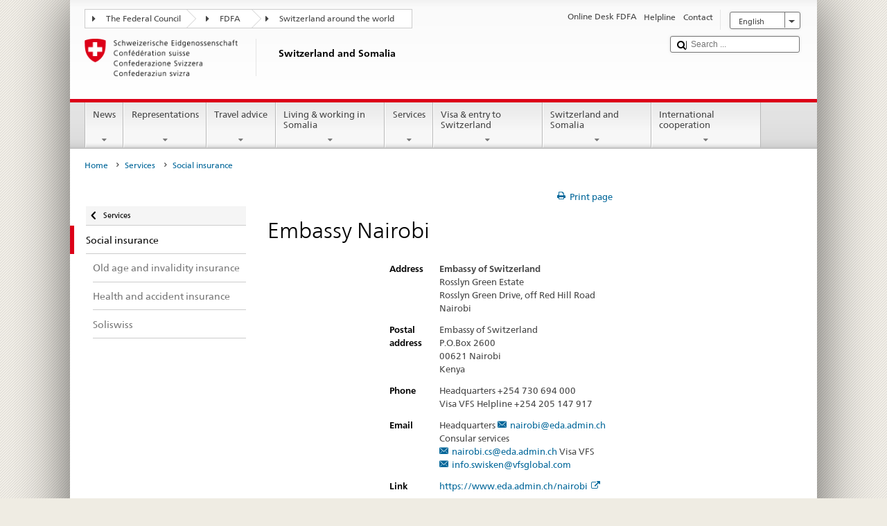

--- FILE ---
content_type: image/svg+xml
request_url: https://www.fdfa.admin.ch/etc.clientlibs/eda/base/clientlibs/publish/resources/build/assets/swiss.svg
body_size: 462
content:
<?xml version="1.0" encoding="utf-8"?>
<!-- Generator: Adobe Illustrator 16.0.4, SVG Export Plug-In . SVG Version: 6.00 Build 0)  -->
<!DOCTYPE svg PUBLIC "-//W3C//DTD SVG 1.1//EN" "http://www.w3.org/Graphics/SVG/1.1/DTD/svg11.dtd">
<svg version="1.1" id="Ebene_1" xmlns="http://www.w3.org/2000/svg" xmlns:xlink="http://www.w3.org/1999/xlink" x="0px" y="0px"
	 width="80px" height="80px" viewBox="0 0 80 80" enable-background="new 0 0 80 80" xml:space="preserve">
<g id="Wappen">
	<path id="bg_rot" fill="#FF0000" d="M71.64,10.616c0,0-11.82-5.177-31.607-5.177h-0.006c-19.789,0-31.611,5.177-31.611,5.177
		s-1.059,22.921,3.43,35.881c7.925,22.786,28.178,29.188,28.178,29.188h0.006h0.006c0,0,20.251-6.401,28.178-29.188
		C72.7,33.537,71.64,10.616,71.64,10.616"/>
	<polyline id="Kreuz" fill="#FFFFFF" points="61.035,30.375 61.035,43.002 46.302,43.002 46.302,57.736 33.674,57.736 
		33.674,43.002 18.94,43.002 18.94,30.375 33.674,30.375 33.674,15.645 46.298,15.645 46.302,30.375 61.035,30.375 	"/>
</g>
</svg>
